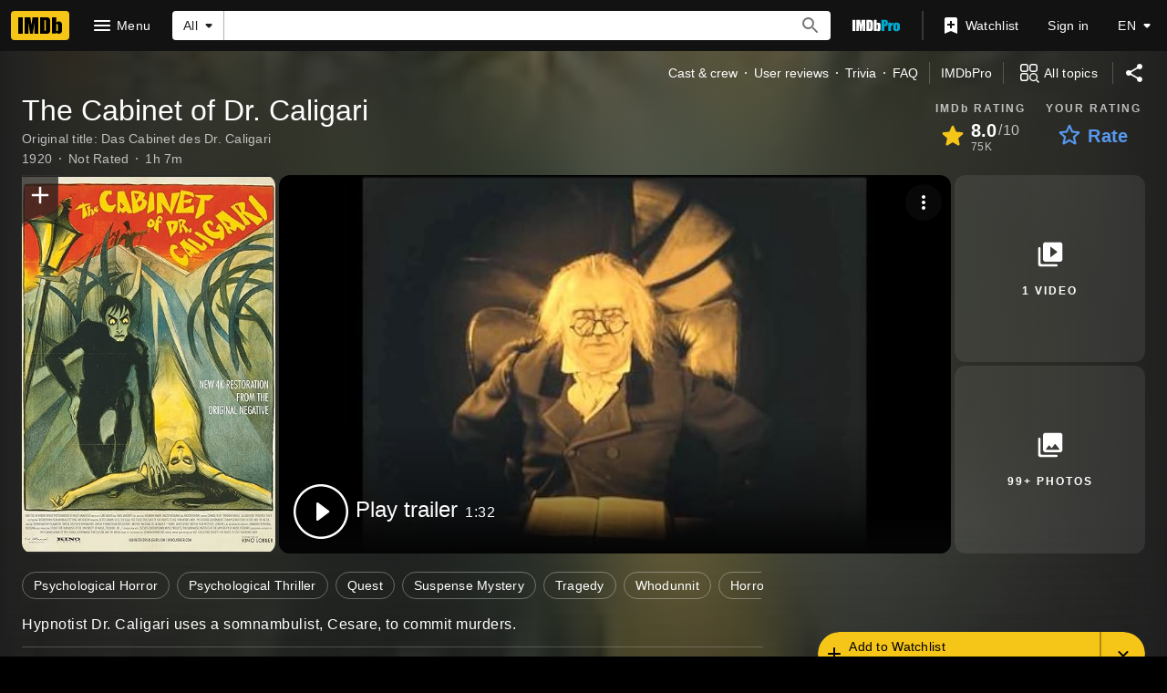

--- FILE ---
content_type: text/html; charset=UTF-8
request_url: https://www.imdb.com/title/tt0010323
body_size: 2223
content:
<!DOCTYPE html>
<html lang="en">
<head>
    <meta charset="utf-8">
    <meta name="viewport" content="width=device-width, initial-scale=1">
    <title></title>
    <style>
        body {
            font-family: "Arial";
        }
    </style>
    <script type="text/javascript">
    window.awsWafCookieDomainList = [];
    window.gokuProps = {
"key":"AQIDAHjcYu/GjX+QlghicBgQ/7bFaQZ+m5FKCMDnO+vTbNg96AF9ZO7knldUHP8/4v89DrtSAAAAfjB8BgkqhkiG9w0BBwagbzBtAgEAMGgGCSqGSIb3DQEHATAeBglghkgBZQMEAS4wEQQMdMda3UYhahVsCXvUAgEQgDuVdMhHcUEmAgLaAz3dl+bxRFCsbgw6H8Od+h9kjx73yBqg0YpijoxCxbxmsKvqxC3U9oY9araV+F5RKA==",
          "iv":"D549zQHp/QAABWVE",
          "context":"7RaoFiZInjIxq1uf2jspCyBkZy19/4UMhcq6OqkYRo35gnEmPR0r80A+fu1VBKCGojAbNes54jgUUSLN017IFmPtvQvjkbNy5ABT6obUHJfR5wtODkLazkjekzFy6r8Ye7LLUI9DcPO7w2Yn7fe6r5s6io8OtsxRk4LdHv+E63QPTL0ZSk/91nykqaPr6zr2DKJ85WLLVLwYZdNsGA0yP3VjDvV9HWSvNH3CdfUPE0kBXFoqlrV33cuO1aP9RjZxTv8jX0LkBb921Jt4MfktUJyXtnOIPaFMWpl/f/VY7JPPOmKM/s8lfZ3FHW0oWHlvbIx4JVYuvM08ZR72/yc0Jt49USVz09Z3Z93PSNe5Hc3VokIztXkXtt1M4pTT4EjsQ2b7PZOKgpWAPzJHjTgRAW5AMFwRIfSuFIhIKuKydPulXbaZFs+8SPP5gR5I1o0C/0IFvNxAkDM2QugOufS87Z+hkSM2StlYuCKeRKlaMN6HwppFD7Hi+sljR/PGvnbsZ10Pd0EpqTb2SH0SC0FSz/Qs3YnXl4pBhLD0eg5HT6TlLGBYcU6Ear9mpzfLMzZfEvsyX75Vc5vaNi2LRiHkbfQy1XSP15WZcEikUcaEcS/wgcz3FJtsAv/QbsfTXsKiK0bpusGsnlk2xsEClxqEyLNd4oc7htF4im7GbfMoABgaECA/NO/kOO4u5G8PRtlc4QwNidNO/jLVguIfoYlBLs1QHD74z+PXF/V3ICh5rbEw8sbbRI9N4sCU821aacm6QA=="
};
    </script>
    <script src="https://1c5c1ecf7303.a481e94e.us-east-2.token.awswaf.com/1c5c1ecf7303/e231f0619a5e/0319a8d4ae69/challenge.js"></script>
</head>
<body>
    <div id="challenge-container"></div>
    <script type="text/javascript">
        AwsWafIntegration.saveReferrer();
        AwsWafIntegration.checkForceRefresh().then((forceRefresh) => {
            if (forceRefresh) {
                AwsWafIntegration.forceRefreshToken().then(() => {
                    window.location.reload(true);
                });
            } else {
                AwsWafIntegration.getToken().then(() => {
                    window.location.reload(true);
                });
            }
        });
    </script>
    <noscript>
        <h1>JavaScript is disabled</h1>
        In order to continue, we need to verify that you're not a robot.
        This requires JavaScript. Enable JavaScript and then reload the page.
    </noscript>
</body>
</html>